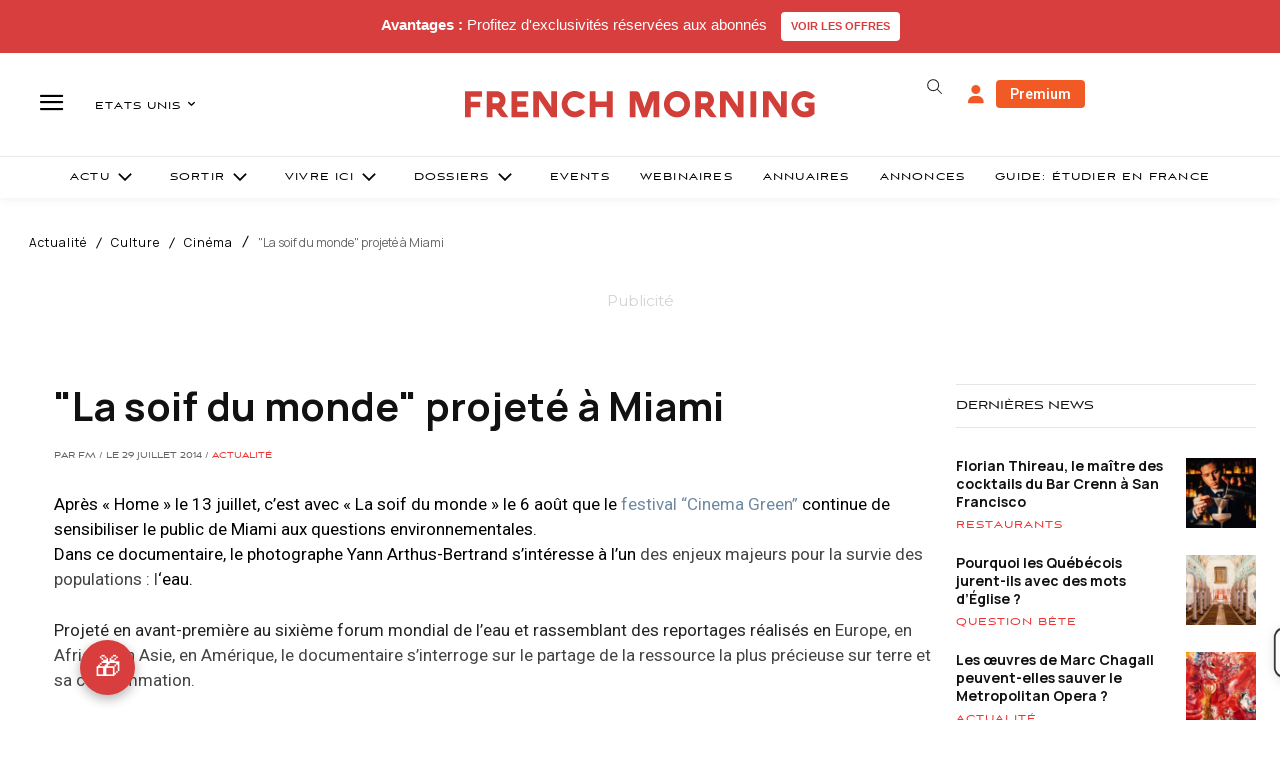

--- FILE ---
content_type: text/html; charset=utf-8
request_url: https://www.google.com/recaptcha/api2/aframe
body_size: -87
content:
<!DOCTYPE HTML><html><head><meta http-equiv="content-type" content="text/html; charset=UTF-8"></head><body><script nonce="rHx0t5Kb1T21MyB2hILDbw">/** Anti-fraud and anti-abuse applications only. See google.com/recaptcha */ try{var clients={'sodar':'https://pagead2.googlesyndication.com/pagead/sodar?'};window.addEventListener("message",function(a){try{if(a.source===window.parent){var b=JSON.parse(a.data);var c=clients[b['id']];if(c){var d=document.createElement('img');d.src=c+b['params']+'&rc='+(localStorage.getItem("rc::a")?sessionStorage.getItem("rc::b"):"");window.document.body.appendChild(d);sessionStorage.setItem("rc::e",parseInt(sessionStorage.getItem("rc::e")||0)+1);localStorage.setItem("rc::h",'1769257464116');}}}catch(b){}});window.parent.postMessage("_grecaptcha_ready", "*");}catch(b){}</script></body></html>

--- FILE ---
content_type: text/plain; charset=UTF-8
request_url: https://maya-main-api-node.mayatravel.ai/socket.io/?EIO=4&transport=polling&t=Pllzccs
body_size: 12
content:
0{"sid":"6_0yl_H_r8s6l6jHA2-O","upgrades":["websocket"],"pingInterval":25000,"pingTimeout":60000,"maxPayload":1000000}

--- FILE ---
content_type: text/plain; charset=UTF-8
request_url: https://maya-main-api-node.mayatravel.ai/socket.io/?EIO=4&transport=polling&t=PllzcqH.0&sid=6_0yl_H_r8s6l6jHA2-O
body_size: -74
content:
40{"sid":"0QAajzTLrelNpGM2A2-Q"}

--- FILE ---
content_type: text/plain; charset=UTF-8
request_url: https://maya-main-api-node.mayatravel.ai/socket.io/?EIO=4&transport=polling&t=PllzcwE&sid=6_0yl_H_r8s6l6jHA2-O
body_size: -34
content:
42["user_joined_room",{"roomId":"7cecbaa0-7067-4a05-b4c4-1fa765ad3d72"}]